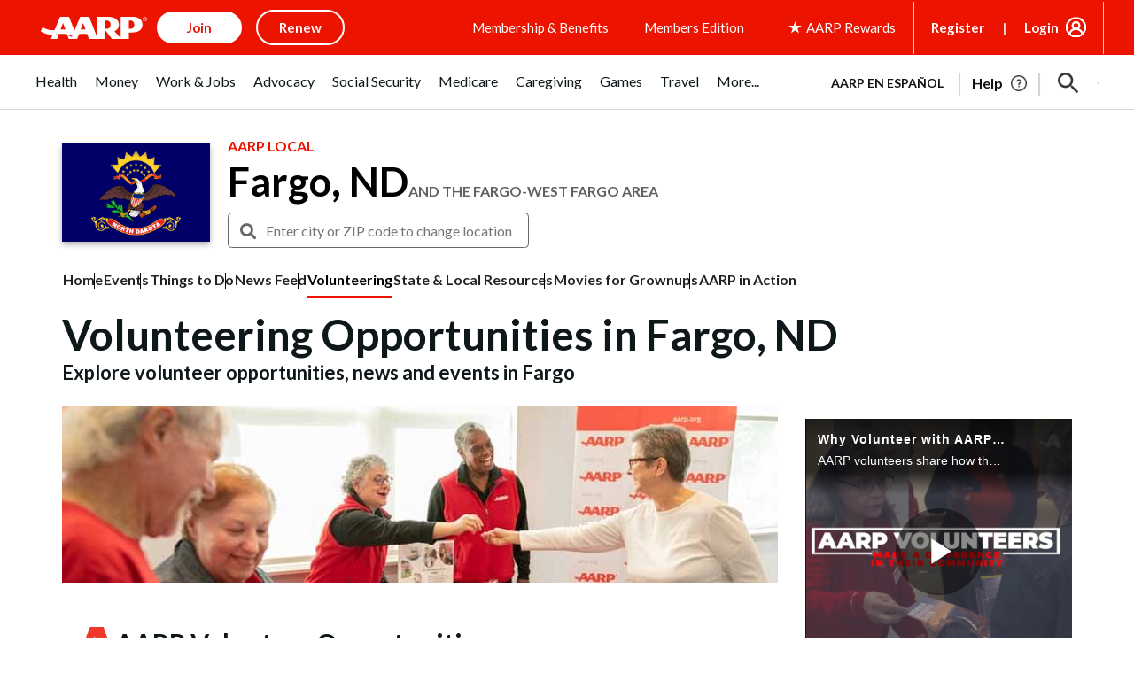

--- FILE ---
content_type: text/html; charset=utf-8
request_url: https://www.google.com/recaptcha/api2/aframe
body_size: 267
content:
<!DOCTYPE HTML><html><head><meta http-equiv="content-type" content="text/html; charset=UTF-8"></head><body><script nonce="OzW6K-X48OidPnHtfMv_ng">/** Anti-fraud and anti-abuse applications only. See google.com/recaptcha */ try{var clients={'sodar':'https://pagead2.googlesyndication.com/pagead/sodar?'};window.addEventListener("message",function(a){try{if(a.source===window.parent){var b=JSON.parse(a.data);var c=clients[b['id']];if(c){var d=document.createElement('img');d.src=c+b['params']+'&rc='+(localStorage.getItem("rc::a")?sessionStorage.getItem("rc::b"):"");window.document.body.appendChild(d);sessionStorage.setItem("rc::e",parseInt(sessionStorage.getItem("rc::e")||0)+1);localStorage.setItem("rc::h",'1769031678089');}}}catch(b){}});window.parent.postMessage("_grecaptcha_ready", "*");}catch(b){}</script></body></html>